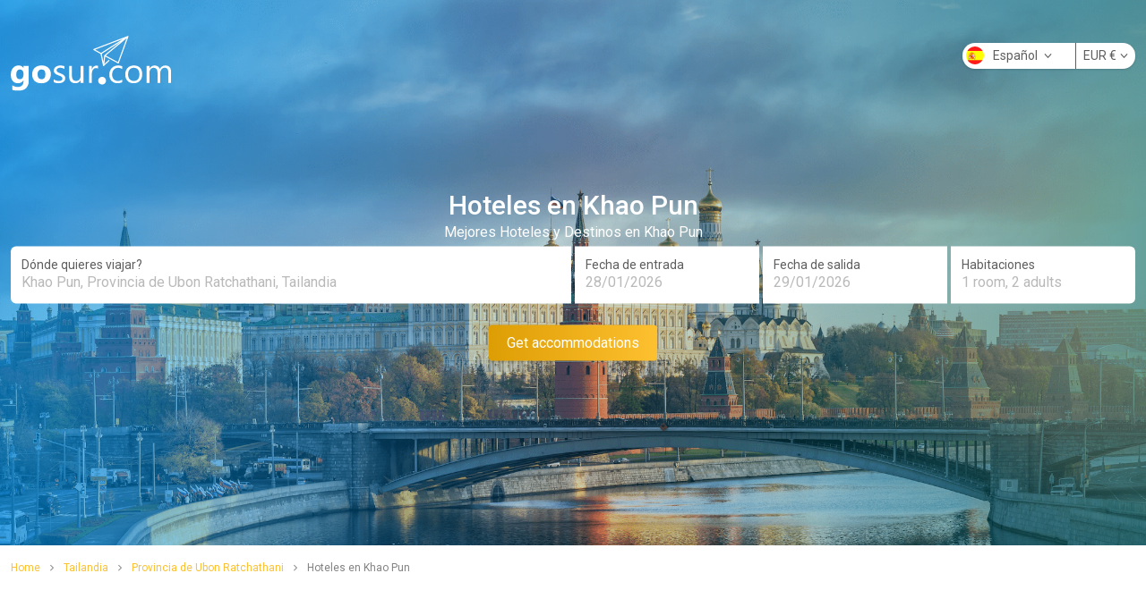

--- FILE ---
content_type: text/html; charset=utf-8
request_url: https://www.gosur.com/es/hotels/thailand_changwat-ubon-ratchathani_kut-khaopun/?currency=EUR
body_size: 7047
content:
<!DOCTYPE html>
<html lang="es">
<head>
    <!--[if lt IE 9]>
        <script src="http://html5shiv.googlecode.com/svn/trunk/html5.js"></script>
    <![endif]-->
    <meta charset="utf-8" />
    <meta name="msapplication-config" content="none" />
    <title>Encuentre los mejores hoteles en Khao Pun y planifique su viaje</title>
    <meta name="description" content="Encuentre las mejores ofertas de hoteles en Khao Pun y disfrute de su viaje. Reserve sus vacaciones con grandes ahorros y encuentre el hotel que est&#225; buscando en Khao Pun." />
    <meta name="keywords" content="Hotel, Hoteles en Khao Pun, ahorro, oferta, ofertas, vacaciones, barato, oferta especial, viaje" />
    <meta name="viewport" content="width=device-width, initial-scale=1, maximum-scale=1.0, user-scalable=0" />
    <meta property="og:type" content="website" />
<meta property="og:title" content="Encuentre los mejores hoteles en Khao Pun y planifique su viaje" />
<meta property="og:description" content="Encuentre las mejores ofertas de hoteles en Khao Pun y disfrute de su viaje. Reserve sus vacaciones con grandes ahorros y encuentre el hotel que est&#225; buscando en Khao Pun." />
<meta property="og:url" content="/es/hotels/thailand_changwat-ubon-ratchathani_kut-khaopun/" />
<meta property="og:locale" content="es_ES" />
<meta property="og:site_name" content="Gosur.com" />

            <link rel="alternate" hreflang="de" href="https://www.gosur.com/de/hotels/thailand_changwat-ubon-ratchathani_kut-khaopun/" />
        <link rel="alternate" hreflang="en" href="https://www.gosur.com/en/hotels/thailand_changwat-ubon-ratchathani_kut-khaopun/" />
        <link rel="alternate" hreflang="es" href="https://www.gosur.com/es/hotels/thailand_changwat-ubon-ratchathani_kut-khaopun/" />
        <link rel="alternate" hreflang="fr" href="https://www.gosur.com/fr/hotels/thailand_changwat-ubon-ratchathani_kut-khaopun/" />
        <link rel="alternate" hreflang="it" href="https://www.gosur.com/it/hotels/thailand_changwat-ubon-ratchathani_kut-khaopun/" />
        <link rel="alternate" hreflang="ja" href="https://www.gosur.com/ja/hotels/thailand_changwat-ubon-ratchathani_kut-khaopun/" />
        <link rel="alternate" hreflang="nl" href="https://www.gosur.com/nl/hotels/thailand_changwat-ubon-ratchathani_kut-khaopun/" />
        <link rel="alternate" hreflang="pt" href="https://www.gosur.com/pt/hotels/thailand_changwat-ubon-ratchathani_kut-khaopun/" />

        <meta name="robots" content="index,follow">
    
    


    <link rel="canonical" href="https://www.gosur.com/es/hotels/thailand_changwat-ubon-ratchathani_kut-khaopun/" />

    <link href="/booking/bundles/css/output?v=-tt9TnnblEKPAS9OI9FpPhyvvd2ZUwScDZQmz1MtY6c1" rel="stylesheet"/>

    <link href="https://fonts.googleapis.com/css2?family=Roboto:wght@100;300;400;500;700;900&display=swap" rel="stylesheet">
    
    <style>
        .ad1, .ad2, .ad3 {
            width: 100%;
            text-align: center;
        }

        .adunit1, .adunit2, .adunit3 {
            width: 300px;
            height: 250px;
        }

        @media (max-width: 600px) {
            .ad2 {
                margin: 10px 0px;
                text-align: center;
            }

            .ad1, .ad3 {
                height: 250px;
            }

            .adunit1, .adunit2, .adunit3 {
                width: 300px;
                height: 250px;
            }
        }

        @media (min-width: 1024px) {

            .ad1, .ad3 {
                height: 90px;
            }

            .adunit1, .adunit3 {
                width: 728px;
                height: 90px;
            }

            .adunit2 {
                width: 160px;
                height: 600px;
            }
        }

        @media (min-width: 1280px) {
            .adunit2 {
                width: 300px;
                height: 600px;
            }
        }
    </style>


    <link rel="shortcut icon" type="image/x-icon" href="https://cdn3.gosur.com/web/images/favicon.ico" />
    <script>
        (function(i,s,o,g,r,a,m){i['GoogleAnalyticsObject']=r;i[r]=i[r]||function(){
        (i[r].q=i[r].q||[]).push(arguments)},i[r].l=1*new Date();a=s.createElement(o),
        m=s.getElementsByTagName(o)[0];a.async=1;a.src=g;m.parentNode.insertBefore(a,m)
        })(window,document,'script','https://www.google-analytics.com/analytics.js','ga');

        ga('create', 'UA-367781-4', 'auto');
        ga("require", "ec");
    </script>
</head>
<body>
    <div>
         
        
    
<div class="hero w-full bg-cover" style="background-image: url(https://cdn1.gosur.com/hotels/images/landing-covers/cover-20.png);">
    <div class="container mx-auto h-full relative z-10 px-3">
        <div class="relative">
            <header class="py-20 text-center md:text-left md:py-10">
                <a class="inline-block" href="https://www.gosur.com/es/" title="Gosur Hotels">
                    <img  src="https://cdn2.gosur.com/images/logo-gosur-white.svg" alt="Gosur Hotels" style="height:3.9rem"/>
                </a>
            </header>
            <div class="absolute top-0 right-0 mt-2 md:m-0 md:mt-12">
                <div class="float-right bg-white rounded-full text-sm text-gray-500 shadow">
                    <div class="float-left relative" style="width: 126px">
                        <button class="p-1 dropdown-toggle w-full text-left">
                            <span class="flag es"></span>Espa&#241;ol <i class="ml-1 fa fa-angle-down"></i>
                        </button>
                        <div class="absolute inset-x-0 bg-white rounded shadow text-left z-10 h-0 overflow-hidden dropdown-menu" style="margin-top: 2px;">
                                <a title="Deutsch" href="/de/hotels/thailand_changwat-ubon-ratchathani_kut-khaopun/?currency=EUR" class="block p-2 text-gray-800 hover:bg-indigo-500 hover:text-white gaPushEvent" data-ga-category="Deutsch" data-ga-label="Language-Change">
                                    <span class="flag de"></span>
                                    <span>Deutsch</span>
                                </a>
                                <a title="English" href="/en/hotels/thailand_changwat-ubon-ratchathani_kut-khaopun/?currency=EUR" class="block p-2 text-gray-800 hover:bg-indigo-500 hover:text-white gaPushEvent" data-ga-category="English" data-ga-label="Language-Change">
                                    <span class="flag en"></span>
                                    <span>English</span>
                                </a>
                                <a title="Espa&#241;ol" href="/es/hotels/thailand_changwat-ubon-ratchathani_kut-khaopun/?currency=EUR" class="block p-2 text-gray-800 hover:bg-indigo-500 hover:text-white gaPushEvent" data-ga-category="Espa&#241;ol" data-ga-label="Language-Change">
                                    <span class="flag es"></span>
                                    <span>Espa&#241;ol</span>
                                </a>
                                <a title="Fran&#231;ais" href="/fr/hotels/thailand_changwat-ubon-ratchathani_kut-khaopun/?currency=EUR" class="block p-2 text-gray-800 hover:bg-indigo-500 hover:text-white gaPushEvent" data-ga-category="Fran&#231;ais" data-ga-label="Language-Change">
                                    <span class="flag fr"></span>
                                    <span>Fran&#231;ais</span>
                                </a>
                                <a title="Italiano" href="/it/hotels/thailand_changwat-ubon-ratchathani_kut-khaopun/?currency=EUR" class="block p-2 text-gray-800 hover:bg-indigo-500 hover:text-white gaPushEvent" data-ga-category="Italiano" data-ga-label="Language-Change">
                                    <span class="flag it"></span>
                                    <span>Italiano</span>
                                </a>
                                <a title="日本語" href="/ja/hotels/thailand_changwat-ubon-ratchathani_kut-khaopun/?currency=EUR" class="block p-2 text-gray-800 hover:bg-indigo-500 hover:text-white gaPushEvent" data-ga-category="日本語" data-ga-label="Language-Change">
                                    <span class="flag ja"></span>
                                    <span>日本語</span>
                                </a>
                                <a title="Nederlands" href="/nl/hotels/thailand_changwat-ubon-ratchathani_kut-khaopun/?currency=EUR" class="block p-2 text-gray-800 hover:bg-indigo-500 hover:text-white gaPushEvent" data-ga-category="Nederlands" data-ga-label="Language-Change">
                                    <span class="flag nl"></span>
                                    <span>Nederlands</span>
                                </a>
                                <a title="Portugu&#234;s" href="/pt/hotels/thailand_changwat-ubon-ratchathani_kut-khaopun/?currency=EUR" class="block p-2 text-gray-800 hover:bg-indigo-500 hover:text-white gaPushEvent" data-ga-category="Portugu&#234;s" data-ga-label="Language-Change">
                                    <span class="flag pt"></span>
                                    <span>Portugu&#234;s</span>
                                </a>
                        </div>
                    </div>
                    <div class="float-right relative border-l">
                        <button class="p-1 px-2 dropdown-toggle" type="button">EUR <span class="right">€</span><i class="ml-1 fa fa-angle-down"></i></button>
                        <div class="absolute inset-x-0 bg-white rounded shadow text-left z-10 h-0 overflow-hidden dropdown-menu" style="margin-top: 2px;">
                            <a href="/es/hotels/thailand_changwat-ubon-ratchathani_kut-khaopun/?currency=USD" class="block p-2 text-gray-800 hover:bg-indigo-500 hover:text-white gaPushEvent" data-ga-category="Currency Change" data-ga-action="USD" data-ga-label="Header language module">USD <span class="right">$</span></a>
                            <a href="/es/hotels/thailand_changwat-ubon-ratchathani_kut-khaopun/?currency=EUR" class="block p-2 text-gray-800 hover:bg-indigo-500 hover:text-white gaPushEvent" data-ga-category="Currency Change" data-ga-action="EUR" data-ga-label="Header language module">EUR <span class="right">€</span></a>
                            <a href="/es/hotels/thailand_changwat-ubon-ratchathani_kut-khaopun/?currency=GBP" class="block p-2 text-gray-800 hover:bg-indigo-500 hover:text-white gaPushEvent" data-ga-category="Currency Change" data-ga-action="GBP" data-ga-label="Header language module">GBP <span class="right">£</span></a>
                            <a href="/es/hotels/thailand_changwat-ubon-ratchathani_kut-khaopun/?currency=JPY" class="block p-2 text-gray-800 hover:bg-indigo-500 hover:text-white gaPushEvent" data-ga-category="Currency Change" data-ga-action="JPY" data-ga-label="Header language module">JPY <span class="right">¥</span></a>
                            <a href="/es/hotels/thailand_changwat-ubon-ratchathani_kut-khaopun/?currency=CAD" class="block p-2 text-gray-800 hover:bg-indigo-500 hover:text-white gaPushEvent" data-ga-category="Currency Change" data-ga-action="CAD" data-ga-label="Header language module">CAD <span class="right">$</span></a>
                            <a href="/es/hotels/thailand_changwat-ubon-ratchathani_kut-khaopun/?currency=AUD" class="block p-2 text-gray-800 hover:bg-indigo-500 hover:text-white gaPushEvent" data-ga-category="Currency Change" data-ga-action="AUD" data-ga-label="Header language module">AUD <span class="right">$</span></a>
                        </div>
                    </div>
                </div>
            </div>
        </div>

        <div class="absolute inset-x-0 px-3 mt-16 md:mt-0" style="transform: translateY(-50%); top: 50%;">
                <div class="text-white text-center mb-2">
                    <h1 class="text-3xl font-medium">Hoteles en Khao Pun</h1>
                    <p class="leading-none">Mejores Hoteles y Destinos en Khao Pun</p>
                </div>
            <form action="/es/hotels/thailand_changwat-ubon-ratchathani_kut-khaopun/" method="get" id="search-form">
                <div class="grid grid-cols-1 md:grid-cols-2 gap-y-2 md:gap-y-0 md:gap-x-1">
                    <div class="bg-white rounded-md md:rounded-r-none py-3 relative">
                        <div class="text-sm leading-4 px-3 text-gray-500">D&#243;nde quieres viajar?</div>
                        <div class="px-3">
                            <input class="typeahead w-full text-gray-200 w-full" placeholder="Ingresar el destino que quieres buscar" required id="search-input" type="text"   value="Khao Pun, Provincia de Ubon Ratchathani, Tailandia" data-searchterm="selected"   onClick="this.select();"/>
                            
                        </div>
                    </div>
                    <div class="grid grid-cols-4 md:grid-cols-3 gap-y-2 gap-x-1" id="trip-period">
                        <div class="col-span-2 md:col-span-1 rounded-l-md md:rounded-none bg-white p-3">
                            <div class="text-sm leading-4 text-gray-500">Fecha de entrada</div>
                            <input class="actual_range text-gray-200 w-full arrival" type="text" value="28/01/2026" />
                            <input type="hidden" name="arrivalDate" id="arrivalDateHide" value="01/28/2026" />
                        </div>
                        <div class="col-span-2 md:col-span-1 rounded-r-md md:rounded-none bg-white p-3">
                            <div class="text-sm leading-4 text-gray-500">Fecha de salida</div>
                            <input class="actual_range text-gray-200 w-full departure" type="text" value="29/01/2026" />
                            <input type="hidden" name="departureDate" id="departureDateHide" value="01/29/2026" />
                        </div>
                        <div class="col-span-4 md:col-span-1 bg-white py-3 rounded-md md:rounded-l-none relative dropdown-toggle">
                            <div class="px-3 text-sm leading-4 text-gray-500">Habitaciones</div>
                            <div class="px-3 text-gray-200 truncate">1 room, 2 adults</div>
                            <div class="dropdown-menu bg-white absolute inset-x-0 overflow-hidden mt-1 text-gray-600 text-sm h-0" style="top:100%">
                                <div class="p-3">
                                    <div class="float-left">Adultos</div>
                                    <div class="float-right">
                                        <div class="rounded-full h-6 w-6 flex items-center justify-center border float-left mr-2 border-gray-500 text-gray-500 text-lg cursor-pointer removeAdult">-</div>
                                        <div class="rounded-full float-left text-num">2</div>
                                        <div class="rounded-full h-6 w-6 flex items-center justify-center border float-left ml-2 border-yellow-500 text-yellow-500 text-lg cursor-pointer addAdult">+</div>
                                    </div>
                                    <div class="clear-both"></div>
                                </div>
                                <div class="p-3">
                                    <div class="float-left">Ni&#241;os</div>
                                    <div class="float-right">
                                        <div class="rounded-full h-6 w-6 flex items-center justify-center border float-left mr-2 border-gray-500 text-gray-500 text-lg cursor-pointer removeChild">-</div>
                                        <div class="rounded-full float-left text-num">0</div>
                                        <div class="rounded-full h-6 w-6 flex items-center justify-center border float-left ml-2 border-yellow-500 text-yellow-500 text-lg cursor-pointer addChild">+</div>
                                    </div>
                                    <div class="clear-both"></div>
                                </div>
                                <div class="p-3 pt-0 hidden child-ages">
                                    <div class="pt-3 border-t child-ages-content">
                                        <div>Introduzca la edad de cada ni&#241;o</div>
                                        <div class="mt-2 ageChildSelector hidden">
                                            <select class="w-24 p-2 border">
                                                <option value="0">0 years</option>
                                                <option value="1" selected>1 year</option>
                                                    <option value="2">2 years</option>
                                                    <option value="3">3 years</option>
                                                    <option value="4">4 years</option>
                                                    <option value="5">5 years</option>
                                                    <option value="6">6 years</option>
                                                    <option value="7">7 years</option>
                                                    <option value="8">8 years</option>
                                                    <option value="9">9 years</option>
                                                    <option value="10">10 years</option>
                                                    <option value="11">11 years</option>
                                                    <option value="12">12 years</option>
                                                    <option value="13">13 years</option>
                                                    <option value="14">14 years</option>
                                                    <option value="15">15 years</option>
                                                    <option value="16">16 years</option>
                                                    <option value="17">17 years</option>
                                            </select>
                                        </div>
                                    </div>
                                </div>
                            </div>
                            <input id="room" type="hidden" name="room" value="2" />
                        </div>
                    </div>
                </div>
                <div class="text-center mt-6">
                    <button type="submit" class="shadow text-white p-2 pl-5 pr-5 rounded w-full md:w-auto" style="background: linear-gradient(270deg, #FDC02F 0%, #DD9D04 100%);">Get accommodations</button>
                </div>
            </form>
        </div>
    </div>
</div>
    <div class="container mx-auto mt-4 px-3">
        
<ol class="text-xs" vocab="http://schema.org/" typeof="BreadcrumbList">
            <li class="inline-block" property="itemListElement" typeof="ListItem">
                <a class="text-yellow-600" href="https://www.gosur.com/es/" title="Home" property="item" typeof="WebPage">
                    <span property="name">Home</span>
                </a>
                <meta property="position" content="1">
            </li>
            <li class="text-gray-400 inline-block px-2">
                <i class="fa fa-angle-right"></i>
            </li>
            <li class="inline-block" property="itemListElement" typeof="ListItem">
                <a class="text-yellow-600" href="https://www.gosur.com/es/hotels/thailand/" title="Tailandia" property="item" typeof="WebPage">
                    <span property="name">Tailandia</span>
                </a>
                <meta property="position" content="2">
            </li>
            <li class="text-gray-400 inline-block px-2">
                <i class="fa fa-angle-right"></i>
            </li>
            <li class="inline-block" property="itemListElement" typeof="ListItem">
                <a class="text-yellow-600" href="https://www.gosur.com/es/hotels/thailand_changwat-ubon-ratchathani/" title="Provincia de Ubon Ratchathani" property="item" typeof="WebPage">
                    <span property="name">Provincia de Ubon Ratchathani</span>
                </a>
                <meta property="position" content="3">
            </li>
            <li class="text-gray-400 inline-block px-2">
                <i class="fa fa-angle-right"></i>
            </li>
            <li class="text-gray-400 inline-block" property="itemListElement" typeof="ListItem">
                <span property="name">Hoteles en Khao Pun</span>
                <meta property="position" content="4">
            </li>
</ol>
        <div class="ad1 mt-4">
            <ins class="adsbygoogle adunit1"
                 style="display:inline-block;"
                 data-ad-client="ca-pub-0281144814820059"
                 data-ad-slot="9541314351"></ins>
            <script>
                (adsbygoogle = window.adsbygoogle || []).push({});
            </script>
        </div>
        <div class="grid grid-cols-12 gap-x-4 mt-4">
            <div class="col-span-12 md:col-span-9 relative">
                <h1 class="text-lg text-semibold">Encuentre los mejores hoteles en Khao Pun y planifique su viaje</h1>
                <p class="text-xs text-gray-600">0 hoteles encontrados en Khao Pun</p>
                <div>
                        <p>Aparentemente ning&#250;n hotel coindide con tu busqueda. Por favor intentalo nuevamente</p>
                </div>
                <div class="absolute z-10 inset-0 overflow-y-auto modal-container hidden">
                    <div class="flex items-end justify-center min-h-screen pt-4 px-4 pb-20 text-center sm:block sm:p-0">
                        <div class="absolute inset-0 transition-opacity">
                            <div class="absolute inset-0 bg-white opacity-75"></div>
                        </div>
                        <!-- This element is to trick the browser into centering the modal contents. -->
                        <span class="hidden sm:inline-block sm:align-middle sm:h-screen"></span>&#8203;
                        <div class="inline-block align-bottom bg-white rounded-lg text-left overflow-hidden shadow-xl transform transition-all sm:my-8 sm:align-middle sm:max-w-lg sm:w-full border" role="dialog" aria-modal="true" aria-labelledby="modal-headline">
                            <div class="bg-white p-5">
                                <div class="text-center">
                                    <h3 class="text-lg leading-6 font-medium text-gray-900">
                                        Filtering your search...
                                    </h3>
                                    <div class="mt-6">
                                        <div class="loader"></div>
                                    </div>
                                </div>
                            </div>
                        </div>
                    </div>
                </div>
            </div>
            <div class="hidden md:block md:col-span-3 text-sm">
                <!-- Filter -->
                
                <!-- End Filter -->
                    <div class="ad2">
                        <ins class="adsbygoogle adunit2"
                             style="display:inline-block;"
                             data-ad-client="ca-pub-0281144814820059"
                             data-ad-slot="8086399557"></ins>
                        <script>
                            (adsbygoogle = window.adsbygoogle || []).push({});
                        </script>
                    </div>

                <h4 class="mt-6 font-semibold">Hoteles por Estrellas</h4>
                <ul class="icon-list list-category">
                </ul>
            </div>
        </div>

        <div class="ad3 mt-4">
            <ins class="adsbygoogle adunit3"
                 style="display:inline-block;"
                 data-ad-client="ca-pub-0281144814820059"
                 data-ad-slot="9563132751"></ins>
            <script>
                (adsbygoogle = window.adsbygoogle || []).push({});
            </script>
        </div>
    </div>

    <script type="text/template" id="hotel-card">
    <div class="col-span-6 md:col-span-4 p-2 pb-3 border rounded-md">
        <div>
            <img class="w-full h-32 md:h-40 object-cover rounded-md" src="<%- mainImage %>" alt="<%- name %>" />
        </div>
        <div class="mt-2">
            <p class="text-xs text-gray-400 leading-3"><%- address %>, <%- city %></p>
            <h3 class="font-semibold truncate"><%- name %></h3>
            <div class="text-xs">
                <% for(var i = 1; i <= 5; i++) { %>
                <% if (starRating >= i) { %>
                <i class="fa fa-star text-yellow-600"></i>
                <% } else { %>
                <i class="fa fa-star text-gray-300"></i>
                <% } %>
                <% } %>
            </div>
            <div class="mt-6 text-center text-sm">
                <a href="<%- url %>" class="inline-block text-white p-2 pl-5 pr-5 rounded" style="background-color: #FDC02F;">Reservar</a>
            </div>
        </div>
    </div>
</script>

<script type="text/template" id="booking-no-results">
    <li>
        <div class="alert alert-warning error-msg" role="alert">
            No hemos encontrado resultados que coincidan con su b&#250;squeda. <b>Por favor, intente seleccionar diferentes par&#225;metros de b&#250;squeda.</b>
        </div>
    </li>
</script>

        
    <footer class="container mx-auto text-sm my-10 px-3">
    <div class="mt-3 grid grid-cols-2 md:grid-cols-4 gap-2 gap-y-4 md:gap-y-0">
        <div>
            <ul>
                <li class="mt-2">
                    <a href="/about/" title="About" rel="nofollow">About & Privacy Policy</a>
                </li>
                <li class="mt-2">
                    <a href="/contact/" title="Contact Us" rel="nofollow">Contact Us</a>
                </li>
                <li class="mt-2">
                    <a href="/terms/" title="Terms of Use" rel="nofollow">Terms of Use</a>
                </li>
            </ul>
        </div>
        <div>
            <ul>
                <li class="mt-2">
                    <a href="/es/hotels/france_ile-de-france_paris/" title="Hoteles en Paris">Hoteles en Paris</a>
                </li>
                <li class="mt-2">
                    <a href="/es/hotels/united-states_new-york_new-york/" title="Hoteles en New York">Hoteles en New York</a>
                </li>
                <li class="mt-2">
                    <a href="/es/hotels/argentina_buenos-aires_buenos-aires/" title="Hoteles en Buenos Aires">Hoteles en Buenos Aires</a>
                </li>
                <li class="mt-2">
                    <a href="/es/hotels/united-states_california_los-angeles/" title="Hoteles en Los Angeles">Hoteles en Los Angeles</a>
                </li>
                
            </ul>
        </div>
        <div>
            <ul>
                <li class="mt-2">
                    <a href="/es/hotels/united-states_new-york_new-york/" title="Oferta especial en New York">Oferta especial en New York</a>
                </li>
                <li class="mt-2">
                    <a href="/es/hotels/argentina_buenos-aires_buenos-aires/" title="Oferta especial en Buenos Aires">Oferta especial en Buenos Aires</a>
                </li>
                <li class="mt-2">
                    <a href="/es/hotels/united-states_california_san-francisco/" title="Oferta especial en San Francisco">Oferta especial en San Francisco</a>
                </li>
                <li class="mt-2">
                    <a href="/es/hotels/mexico_quintana-roo_cancun/" title="Oferta especial en San Francisco">Oferta especial en Cancun</a>
                </li>
            </ul>
        </div>
        <div>
            <ul>
                <li class="mt-2">
                    <a href="https://www.facebook.com/gosurcommunity/" rel="nofollow" title="Siguenos en Facebook" target="_blank"><i class="fa fa-facebook mr-2"></i>Facebook</a>
                </li>
                <li class="mt-2">
                    <a href="https://twitter.com/gosur_maps" rel="nofollow" title="Siguenos en Twitter" target="_blank"><i class="fa fa-twitter mr-2"></i>Twitter</a>
                </li>
                <li class="mt-2">
                    <a href="https://www.instagram.com/gosurmaps/" rel="nofollow" title="Siguenos en Instagram" target="_blank"><i class="fa fa-instagram mr-2"></i>Instagram</a>
                </li>
                <li class="mt-2">
                    <a href="https://es.pinterest.com/gosur/" rel="nofollow" title="Siguenos en Pinterest" target="_blank"><i class="fa fa-pinterest mr-2"></i>Pinterest</a>
                </li>
            </ul>
        </div>
    </div>
</footer>   

    </div>
    
    <script async src="//pagead2.googlesyndication.com/pagead/js/adsbygoogle.js"></script>
    
    <script>
        var language = 'es';
        var languageCode = 'es_ES';
        var __GlobalCityName = "Khao Pun";
        var template = "#hotel-card";
    </script>
    <script src="/booking/bundles/hotels/js/scripts?v=jysvbNTSIy-Jss0H0wF6r2dX47KPhsUGbBgwyH8DLI41"></script>

    <script src="/booking/bundles/hotelslist/js/scripts?v=KlyyuvoaH5bfhP495BJvQpWt7dYJ9XGER1NkbpZ7smA1"></script>


    <script>
        ga('send', 'pageview');
    </script>
</body>
</html>

--- FILE ---
content_type: text/html; charset=utf-8
request_url: https://www.google.com/recaptcha/api2/aframe
body_size: 266
content:
<!DOCTYPE HTML><html><head><meta http-equiv="content-type" content="text/html; charset=UTF-8"></head><body><script nonce="IRPFAsi66sO0tjxPKsctxg">/** Anti-fraud and anti-abuse applications only. See google.com/recaptcha */ try{var clients={'sodar':'https://pagead2.googlesyndication.com/pagead/sodar?'};window.addEventListener("message",function(a){try{if(a.source===window.parent){var b=JSON.parse(a.data);var c=clients[b['id']];if(c){var d=document.createElement('img');d.src=c+b['params']+'&rc='+(localStorage.getItem("rc::a")?sessionStorage.getItem("rc::b"):"");window.document.body.appendChild(d);sessionStorage.setItem("rc::e",parseInt(sessionStorage.getItem("rc::e")||0)+1);localStorage.setItem("rc::h",'1769462443173');}}}catch(b){}});window.parent.postMessage("_grecaptcha_ready", "*");}catch(b){}</script></body></html>

--- FILE ---
content_type: image/svg+xml
request_url: https://cdn2.gosur.com/images/logo-gosur-white.svg
body_size: 3380
content:
<svg width="768" height="268" viewBox="0 0 768 268" fill="none" xmlns="http://www.w3.org/2000/svg">
<path d="M562.473 1.73921C561.719 1.00441 560.605 0.77703 559.624 1.15874L396.521 64.5031C395.551 64.8795 394.886 65.7808 394.812 66.8177C394.738 67.8546 395.268 68.8411 396.174 69.3515L429.975 88.396L441.706 145.738C441.779 146.144 441.944 146.521 442.181 146.845C442.205 146.878 442.224 146.903 442.244 146.928C442.657 147.445 443.243 147.806 443.926 147.915C444.013 147.929 444.101 147.939 444.188 147.944C444.244 147.948 444.3 147.949 444.356 147.949C444.869 147.949 445.355 147.803 445.769 147.545C445.909 147.458 446.043 147.358 446.166 147.244C446.205 147.208 446.238 147.177 446.271 147.143L471.715 121.634C472.764 120.583 472.762 118.88 471.71 117.832C470.658 116.783 468.957 116.786 467.908 117.837L447.921 137.875L452.24 100.89L513.279 134.393C513.894 134.729 514.577 134.801 515.203 134.65C515.272 134.633 515.334 134.616 515.397 134.595C516.015 134.395 516.557 133.978 516.902 133.379C516.919 133.348 516.935 133.32 516.95 133.292C517.02 133.159 517.076 133.029 517.12 132.897L563.128 4.57212C563.483 3.58098 563.228 2.47335 562.473 1.73921ZM403.766 67.4574L537.08 15.6823L432.267 83.5153L403.766 67.4574ZM448.35 94.5143C448.099 94.716 447.88 94.9664 447.709 95.2603C447.687 95.2988 447.666 95.3376 447.645 95.3768C447.482 95.6923 447.387 96.0257 447.356 96.3593L443.627 128.297L435.365 87.9152L525.892 29.3282L448.35 94.5143ZM513.106 128.164L454.768 96.1438L554.706 12.1294L513.106 128.164Z" fill="white"/>
<path d="M86.1888 219.694C86.1888 235.014 81.7541 246.867 72.8846 255.252C64.0152 263.692 51.1679 267.911 34.3428 267.911C23.2157 267.911 14.4 266.326 7.89575 263.154V241.706C16.3889 246.652 24.9627 249.124 33.6172 249.124C42.2178 249.124 48.8834 246.84 53.6137 242.271C58.3441 237.755 60.7093 231.6 60.7093 223.806V217.275H60.3868C54.5813 226.521 46.0075 231.143 34.6654 231.143C24.1295 231.143 15.7707 227.434 9.58901 220.016C3.40727 212.598 0.316406 202.654 0.316406 190.183C0.316406 176.207 3.75668 165.106 10.6372 156.882C17.5178 148.658 26.5754 144.545 37.81 144.545C47.862 144.545 55.3876 148.416 60.3868 156.156H60.7093V146.561H86.1888V219.694ZM61.0318 189.457V182.926C61.0318 177.712 59.4729 173.277 56.3552 169.622C53.2912 165.913 49.2865 164.058 44.3411 164.058C38.6969 164.058 34.2622 166.262 31.037 170.67C27.8117 175.078 26.1991 181.286 26.1991 189.296C26.1991 196.176 27.7311 201.632 30.7951 205.664C33.859 209.642 38.0519 211.631 43.3736 211.631C48.6415 211.631 52.8881 209.615 56.1133 205.583C59.3923 201.498 61.0318 196.123 61.0318 189.457Z" fill="white"/>
<path d="M146.824 231.143C133.062 231.143 122.231 227.3 114.329 219.613C106.481 211.873 102.557 201.39 102.557 188.167C102.557 174.513 106.642 163.843 114.813 156.156C122.984 148.416 134.03 144.545 147.952 144.545C161.66 144.545 172.411 148.416 180.205 156.156C187.999 163.843 191.896 174.03 191.896 186.716C191.896 200.423 187.865 211.254 179.802 219.21C171.792 227.166 160.8 231.143 146.824 231.143ZM147.469 164.058C141.448 164.058 136.772 166.128 133.439 170.267C130.106 174.406 128.44 180.265 128.44 187.844C128.44 203.702 134.836 211.631 147.63 211.631C159.832 211.631 165.933 203.487 165.933 187.199C165.933 171.772 159.778 164.058 147.469 164.058Z" fill="white"/>
<path d="M206.088 226.144V211.953C213.291 217.275 221.219 219.936 229.874 219.936C241.485 219.936 247.29 216.065 247.29 208.325C247.29 206.121 246.78 204.266 245.758 202.761C244.791 201.202 243.447 199.832 241.727 198.649C240.06 197.466 238.071 196.418 235.76 195.504C233.502 194.537 231.056 193.542 228.423 192.521C224.767 191.07 221.542 189.618 218.747 188.167C216.005 186.662 213.694 184.995 211.812 183.168C209.985 181.286 208.587 179.163 207.62 176.798C206.706 174.433 206.249 171.664 206.249 168.493C206.249 164.623 207.136 161.209 208.91 158.253C210.684 155.242 213.049 152.743 216.005 150.754C218.962 148.711 222.321 147.179 226.084 146.158C229.901 145.137 233.825 144.626 237.856 144.626C245.006 144.626 251.402 145.862 257.047 148.335V161.72C250.972 157.742 243.984 155.753 236.083 155.753C233.61 155.753 231.379 156.049 229.39 156.64C227.401 157.178 225.681 157.957 224.23 158.978C222.832 160 221.73 161.236 220.924 162.687C220.171 164.085 219.795 165.644 219.795 167.364C219.795 169.514 220.171 171.315 220.924 172.766C221.73 174.218 222.886 175.508 224.391 176.637C225.896 177.765 227.724 178.787 229.874 179.701C232.024 180.614 234.47 181.609 237.211 182.684C240.867 184.082 244.146 185.533 247.048 187.038C249.951 188.489 252.424 190.156 254.466 192.037C256.509 193.865 258.068 195.988 259.143 198.407C260.272 200.826 260.836 203.702 260.836 207.035C260.836 211.12 259.922 214.668 258.095 217.678C256.321 220.688 253.929 223.188 250.919 225.177C247.908 227.166 244.441 228.644 240.517 229.611C236.593 230.579 232.481 231.063 228.181 231.063C219.687 231.063 212.323 229.423 206.088 226.144Z" fill="white"/>
<path d="M347.999 229.128H334.775V216.065H334.453C328.97 226.064 320.477 231.063 308.973 231.063C289.299 231.063 279.462 219.344 279.462 195.908V146.561H292.605V193.811C292.605 211.227 299.271 219.936 312.602 219.936C319.052 219.936 324.347 217.57 328.486 212.84C332.679 208.056 334.775 201.82 334.775 194.134V146.561H347.999V229.128Z" fill="white"/>
<path d="M417.826 159.946C415.514 158.172 412.181 157.285 407.827 157.285C402.183 157.285 397.453 159.946 393.636 165.268C389.873 170.589 387.992 177.846 387.992 187.038V229.128H374.768V146.561H387.992V163.574H388.314C390.196 157.769 393.072 153.254 396.942 150.028C400.812 146.749 405.14 145.11 409.924 145.11C413.364 145.11 415.998 145.486 417.826 146.239V159.946Z" fill="white"/>
<path d="M533.773 225.338C527.43 229.155 519.905 231.063 511.197 231.063C499.425 231.063 489.91 227.246 482.653 219.613C475.45 211.926 471.849 201.982 471.849 189.78C471.849 176.18 475.746 165.268 483.54 157.043C491.334 148.765 501.736 144.626 514.744 144.626C522.001 144.626 528.398 145.97 533.935 148.658V162.204C527.807 157.903 521.249 155.753 514.261 155.753C505.821 155.753 498.887 158.79 493.458 164.864C488.082 170.885 485.395 178.814 485.395 188.651C485.395 198.326 487.921 205.96 492.974 211.55C498.081 217.14 504.907 219.936 513.454 219.936C520.657 219.936 527.43 217.544 533.773 212.759V225.338Z" fill="white"/>
<path d="M588.28 231.063C576.078 231.063 566.322 227.219 559.011 219.533C551.754 211.792 548.126 201.552 548.126 188.812C548.126 174.943 551.916 164.112 559.495 156.318C567.074 148.523 577.314 144.626 590.215 144.626C602.525 144.626 612.12 148.416 619.001 155.995C625.935 163.574 629.402 174.083 629.402 187.522C629.402 200.692 625.666 211.254 618.195 219.21C610.776 227.112 600.805 231.063 588.28 231.063ZM589.248 155.753C580.755 155.753 574.035 158.656 569.09 164.461C564.145 170.213 561.672 178.169 561.672 188.328C561.672 198.111 564.172 205.825 569.171 211.469C574.17 217.114 580.862 219.936 589.248 219.936C597.795 219.936 604.353 217.167 608.922 211.631C613.545 206.094 615.856 198.219 615.856 188.006C615.856 177.685 613.545 169.729 608.922 164.139C604.353 158.548 597.795 155.753 589.248 155.753Z" fill="white"/>
<path d="M767.766 229.128H754.542V181.716C754.542 172.578 753.118 165.966 750.269 161.881C747.473 157.796 742.743 155.753 736.078 155.753C730.433 155.753 725.622 158.333 721.645 163.494C717.72 168.654 715.758 174.836 715.758 182.039V229.128H702.535V180.104C702.535 163.87 696.272 155.753 683.748 155.753C677.942 155.753 673.158 158.199 669.395 163.091C665.633 167.928 663.751 174.245 663.751 182.039V229.128H650.528V146.561H663.751V159.623H664.074C669.933 149.625 678.48 144.626 689.714 144.626C695.359 144.626 700.277 146.212 704.47 149.383C708.663 152.501 711.539 156.613 713.098 161.72C719.226 150.324 728.364 144.626 740.512 144.626C758.681 144.626 767.766 155.834 767.766 178.249V229.128Z" fill="white"/>
<path d="M456.111 218.572C456.111 228.992 447.664 237.438 437.245 237.438C426.826 237.438 418.379 228.992 418.379 218.572C418.379 208.153 426.826 199.707 437.245 199.707C447.664 199.707 456.111 208.153 456.111 218.572Z" fill="white"/>
</svg>
